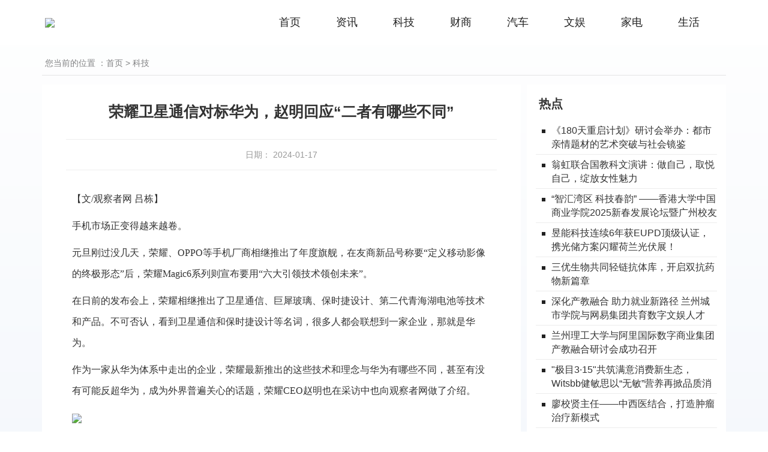

--- FILE ---
content_type: text/html
request_url: http://inandu.cn/keji/76.html
body_size: 8240
content:
<!doctype html>
<html>
<head>
<meta charset="utf-8">
<meta name="renderer" content="webkit">
<meta http-equiv="X-UA-Compatible" content="edge" />
<meta name="viewport" content="width=device-width, initial-scale=1.0, user-scalable=0, minimum-scale=1.0, maximum-scale=1.0,user-scalable=no">
<title>荣耀卫星通信对标华为，赵明回应“二者有哪些不同”_南都时讯</title>
<meta name="keywords" content="荣耀卫星通信对标华为,赵明回应“二者有哪些不同”">
<meta name="description" content="【文/观察者网 吕栋】手机市场正变得越来越卷。元旦刚过没几天，荣耀、OPPO等手机厂商相继推出了年度旗舰，在友商新品号称要“定义移动影像的终极形态”后，荣耀Magic6系列则宣布要用“六大引领技术领创未来”。在日前的发布会上，荣耀相继推出">
<link rel="stylesheet" href="/skin/css/syd-global-init.css" />
<link rel="stylesheet" href="/skin/css/bootstrap-min.css" />
<link rel="stylesheet" href="/skin/css/syd-2023-global-common.css" />
<link rel="stylesheet" href="/skin/css/syd-newscenter-2023-public.css" />

<script type="text/javascript" src="/skin/js/jquery-3_4_1-min.js" ></script>
<script type="text/javascript" src="/skin/js/jquery-migrate-3_1_0-min.js" ></script>
<script type="text/javascript" src="/skin/js/bootstrap-min.js" ></script>
<script type="text/javascript" src="/skin/js/global-public.js" ></script>
<link rel="stylesheet" href="/skin/css/syd-newscenter-2023-content.css" />

<body class="newscenter content-page normal">
<nav id="header" class="header navbar navbar-collapse">
  <div class="container">
    <div class="navbar-header">
      <button type="button" class="navbar-toggle collapsed" data-toggle="collapse" data-target="#navbar" aria-expanded="false" aria-controls="navbar">
        <span class="sr-only">频道导航</span>
        <span class="icon-bar"></span>
        <span class="icon-bar"></span>
        <span class="icon-bar"></span>
      </button>
      <a class="navbar-brand" href="/"><img src="/d/file/p/9c91b938b25bdf8f1e1b8cf10440b0b8.png">
      </a>
    </div>
    <div id="navbar" class="collapse navbar-collapse">
      <ul class="nav navbar-nav channel-nav">
        <li><a href="/">首页</a></li>
                <li><a href="/news" title="资讯">资讯</a></li>
                <li><a href="/keji" title="科技">科技</a></li>
                <li><a href="/caishang" title="财商">财商</a></li>
                <li><a href="/qiche" title="汽车">汽车</a></li>
                <li><a href="/wenyu" title="文娱">文娱</a></li>
                <li><a href="/elc" title="家电">家电</a></li>
                <li><a href="/live" title="生活">生活</a></li>
              </ul>
    </div>
</div></nav>
<div class="body-container">
    <div class="container">
        <div class="crumb-nav">您当前的位置 ：<a href="/">首页</a>&nbsp;>&nbsp;<a href="/keji/">科技</a></div>
        <div class="screen scn1">
            <div class="left-block">
                <div class="news-content">	
                  
                    <h2 class="pre-title"></h2>
                    <h1 class="title">荣耀卫星通信对标华为，赵明回应“二者有哪些不同”</h1>
                    <h2 class="sub-title"></h2>
                    <div class="ext-info">日期：&nbsp;2024-01-17</div>
                    <div class="article">
                    <p id="2DCJFNIG">【文/观察者网 吕栋】</p><p id="2DCJFNIH">手机市场正变得越来越卷。</p><p id="2DCJFNII">元旦刚过没几天，荣耀、OPPO等手机厂商相继推出了年度旗舰，在友商新品号称要“定义移动影像的终极形态”后，荣耀Magic6系列则宣布要用“六大引领技术领创未来”。</p><p id="2DCJFNIJ">在日前的发布会上，荣耀相继推出了卫星通信、巨犀玻璃、保时捷设计、第二代青海湖电池等技术和产品。不可否认，看到卫星通信和保时捷设计等名词，很多人都会联想到一家企业，那就是华为。</p><p id="2DCJFNIK">作为一家从华为体系中走出的企业，荣耀最新推出的这些技术和理念与华为有哪些不同，甚至有没有可能反超华为，成为外界普遍关心的话题，荣耀CEO赵明也在采访中也向观察者网做了介绍。</p><p class="f_center"><img src="/d/file/p/20240117/416fbb17deb382f620424b344d4a94cb.jpg"/><br/></p><p id="2DCJFNIM">图源：观察者网</p><p id="2DCJFNIN"><strong>卫星通信技术和华为有哪些不同？</strong></p><p id="2DCJFNIO">在此次荣耀众多技术展示中，Magic6 Pro搭载的鸿燕通信技术无疑最受瞩目，这意味着荣耀也开始将卫星通信落地在手机中。据荣耀称，鸿燕通信实现了卫星芯片整体面积下降约40%，支持实时语音和双向通信，5%低电场景下支撑8分钟实时语音，或发送16条双向短信。</p><p id="2DCJFNIP">在发布会上，赵明称鸿燕通信拥有行业更快的卫星连接速度，降低了对星时长和卫星通话的功耗。根据现场演示，Magic6 Pro连接到卫星用时21秒，而华为Mate60 Pro用时为34秒。</p><p id="2DCJFNIQ">过去两年，卫星通信是华为手机的一个独特卖点，最早搭载于2022年推出的Mate50系列上，去年P60和Mate60系列上又相继支持双向北斗卫星消息，说华为引领行业并不为过。在此背景下，荣耀鸿燕通信和华为的卫星通信有哪些区别，成为外界颇为关注的一个问题。</p><p class="f_center"><img src="/d/file/p/20240117/90577ef158e04e5b3503d5a4653d84da.jpg"/><br/></p><p id="2DCJFNIS">图源：观察者网</p><p id="2DCJFNIT">“我们去搞卫星通信解决方案，传统的最简单，但我们觉得效率太低、性能不好，我们就去重构它。”</p><p id="2DCJFNIU">赵明向观察者网介绍称，鸿燕通信基于把AP（处理、算法、协议）跟底层的Modem（俗称基带）进行分离，能比较精准、高效地控制整个卫星通信过程，并不是把现成的完整解决方案嵌入进去，而是对原有协议理解之后进行的修改和调整。</p><p id="2DCJFNIV">“基于这样的重构和重新设计，我们把它做的更加小型化、低功耗，而且在算法优化和整个处理协议的过程优化后，才能做到接入卫星的速度更快，整个功耗更低，要不然荣耀也不是神仙，做到跟前面与众不同，只有向前发展的解决方案才能做的更好。”他说道。</p><p class="f_center"><img src="/d/file/p/20240117/3a5697b78ea7ebf9c04ddca199d67dc2.jpg"/><br/></p><p id="2DCJFNJ1">图源：观察者网</p><p id="2DCJFNJ2">赵明还提到，荣耀后续要将鸿燕通信的解决方案通过产业链分享。但他同时也坦承，卫星通信还有很大的空间和余地可以被优化，“今天我们用的是高轨卫星，它的复杂度和通讯难度相对比较高，未来中国卫星通信的技术也会往中轨甚至低轨发展，这条道路荣耀一定会紧跟。”</p><p id="2DCJFNJ3">至于卫星通信功能的必要性，赵明表示，“中国可能一个城市覆盖的基站比欧洲一个国家还多，即使在这种情况下仍有大量国土面积没有覆盖，未来人生活的足迹越来越不受限制，几乎城市每个家庭都有车，随着消费者足迹在国土范围内自由的活动，我觉得应该提供便利，而且卫星通信某种程度是最后时刻的关键保障。”</p><p id="2DCJFNJ4"><strong>保时捷设计能否超越华为？</strong></p><p id="2DCJFNJ5">卫星通信技术之外，荣耀和保时捷设计的合作也成为此次发布会的焦点。在现场，荣耀推出了首款保时捷设计折叠屏手机荣耀Magic V2 RSR，售价15999元。</p><p class="f_center"><img src="/d/file/p/20240117/654e88db540a84521750e9c589ccba93.jpg"/><br/></p><p id="2DCJFNJ7">图源：观察者网</p><p id="2DCJFNJ8">荣耀Magic V2 RSR产品机身设计灵感来自保时捷经典飞线，配备飞线式溜背舷窗、5D羽纤机身，以及斯图加特原厂大师调色的玛瑙灰配色，产品外屏上使用了荣耀金刚巨犀玻璃，可实现10倍抗摔和10倍抗刮。</p><p id="2DCJFNJ9">赵明向观察者网透露，荣耀在两年半前就开始与保时捷设计进行合作，“保时捷不是联名，是设计团队。我们早期甚至考虑把保时捷logo直接作为设计元素，在这点上保时捷团队非常值得我尊敬，说我们不能这样做，不能简单粗暴，我们要真正的设计，它是某种坚持。”</p><p class="f_center"><img src="/d/file/p/20240117/e4406c95c31da304301a472290c019c0.jpg"/><br/></p><p id="2DCJFNJB">图源：观察者网</p><p id="2DCJFNJC">与保时捷的合作，也难免让荣耀再次陷入和华为的对比之中。如今的华为，从Mate60系列开始推出了自己的超高端品牌非凡大师，而荣耀与保时捷的合作，能否超越前者也备受关注。</p><p id="2DCJFNJD">赵明对此颇具信心，“我们肯定可以超越。”</p><p class="f_center"><img src="/d/file/p/20240117/c5ab3795539fd065b1d9593fa48fe5ce.jpg"/><br/></p><p id="2DCJFNJF">华为Mate50保时捷设计（资料图）</p><p id="2DCJFNJG">一个值得指出的现象是，去年下半年，荣耀曾连续推出三款折叠屏手机，此次荣耀和保时捷设计的合作，也是率先落地在去年发布的荣耀Magic V2折叠屏上，并没有应用在新直板旗舰Magic6系列上，这是否意味着荣耀今年会继续卷向折叠屏赛道？赵明对此给出了肯定的答复。</p><p id="2DCJFNJH">近期调研机构BCI公布的数据显示，2023年四季度，荣耀在中国折叠屏手机市场取得了15.54%的份额，超越三星位居第二，但与第一名华为51.23%的份额差距仍相当明显。</p><p id="2DCJFNJI">赵明也坦承，在中国市场上，苹果和华为的品牌势能和用户基数优势太明显了，“对荣耀而言，我们还是从创业公司、新公司的角度一步步发展起来，很多优势在逐步构建当中。荣耀首先还是要在产品解决方案上和消费者体验上构筑自己的能力和优势。至于消费者对荣耀认可、认知的过程是需要时间的。”</p><p class="f_center"><img src="/d/file/p/20240117/c7cb28fa75c26714edecce183b4214f1.jpg"/><br/></p><p id="2DCJFNJK">图源：观察者网</p><p id="2DCJFNJL"><strong>端侧算力芯片都在用高通联发科，荣耀优势在哪？</strong></p><p id="2DCJFNJM">手机行业一个有意思的现象是，从去年下半年开始，随着华为手机回归、市场复苏势头初现，各大安卓品牌相继推出了富有竞争力的产品，比如小米14、vivo X100、OPPO Find X7系列等。</p><p id="2DCJFNJN">荣耀也不甘示弱，此次Magic6系列也将荣耀的创新技术进行了集中展示，除了鸿燕通信，还有第二代青海湖电池、荣耀巨犀玻璃、单反级荣耀鹰眼相机，以及荣耀绿洲护眼技术等。</p><p class="f_center"><img src="/d/file/p/20240117/e517f8d854603e4918b0283d4c8e0987.jpg"/><br/></p><p id="2DCJFNJP">图源：观察者网</p><p id="2DCJFNJQ">荣耀Magic6起售价为4399元，比OV小米的新旗舰要贵400元，荣耀Magic6 Pro的起售价为5699元。</p><p id="2DCJFNJR">就在Magic6系列发布前一天，荣耀还在上海举办了2023开发者大会，会上推出了MagicOS 8.0操作系统，该系统引入了荣耀自研70亿参数端侧平台级AI大模型“魔法大模型”，号称开启了手机操作系统基于意图识别的人机交互新范式。</p><p class="f_center"><img src="/d/file/p/20240117/b6fd025e77d9f4fca4c4bcc3e895a2a5.jpg"/><br/></p><p id="2DCJFNJT">图源：观察者网</p><p id="2DCJFNJU">在Magic6系列上，荣耀还推出多个大模型使能的应用，比如交互功能“任意门”，它基于大模型的数据化学习和个性化习惯，通过感知中台，基于多模决策引擎，实现各种跨应用操作；“智慧成片”功能基于大模型语义理解能力，通过自然语言理解用户意图，自动剪辑成片；“灵动胶囊”依托低功耗移动平台和荣耀眼动操控技术，智慧领会用户的每一步意图。</p><p id="2DCJFNJV">帮助荣耀Magic6系列实现70亿参数大模型在端侧落地的，则是高通第三代骁龙8芯片，而OPPO近期推出的新旗舰Find X7系列，号称全球首个端侧应用70亿参数大语言模型的手机，其中OPPO Find X7 Ultra也使用了高通第三代骁龙8芯片。</p><p class="f_center"><img src="/d/file/p/20240117/92908f6b8c8bb8970fc8c9b330f6334e.jpg"/><br/></p><p id="2DCJFNK1">图源：观察者网</p><p id="2DCJFNK2">各大厂商都在AI算力侧使用相同或类似的处理器，荣耀如何打造自己的差异化优势？</p><p id="2DCJFNK3">赵明在接受观察者网采访时称，AI未来有不同的发展方向和应用，可被分为平台级AI、操作系统级AI、垂域应用级AI，以及服务级AI，“今天除荣耀外，大多数手机厂商都是服务级，比如用AI算力来做图形渲染，或者是做文本编辑，再比如说互联网公司很多都是垂域的，航旅纵横的‘千穰’大模型，百度的‘文心一言’，都是属于应用级的。”</p><p id="2DCJFNK4">“荣耀做的平台级AI，是用大模型来重构底层操作系统。未来对我们来讲，垂域的和功能型、服务型AI的应用，我们可以很顺利的接入千千万万，我们把‘土壤’肥力，高速公路所有的东西基础设施建好了，未来可以长出千模百态。”他介绍称。</p><p class="f_center"><img src="/d/file/p/20240117/e24427d88cfd6cc08040f290f3e3ee4e.jpg"/><br/></p><p id="2DCJFNK6">图源：观察者网</p><p id="2DCJFNK7"><strong>海外未来是核心增长点</strong></p><p id="2DCJFNK8">脱离华为体系三年来，荣耀如何开拓海外市场一直备受关注。</p><p id="2DCJFNK9">就在一周多前，荣耀和诺基亚签署了一项新的专利交叉许可协议，协议涵盖双方在5G和其他蜂窝技术方面的基础发明，这一动作似乎也是在为进一步开拓海外市场做准备。</p><p id="2DCJFNKA">赵明向观察者网表示，海外未来是荣耀核心的增长点，“2022年是我们全球市场元年，去年定义成欧洲市场的元年，经过两年的发展，荣耀海外市场基本构建了自成长和自发展的能力，预计2024年开始，荣耀在海外市场3-5年复合增长率会达到50%以上。”</p><p class="f_center"><img src="/d/file/p/20240117/c44b9d7c22c16fad74ea9b3dea9cd8e3.jpg"/><br/></p><p id="2DCJFNKC">荣耀CEO赵明 图源：观察者网</p><p id="2DCJFNKD">“全球化的进程，一定是大势所趋。”他坦言，荣耀将把在中国市场构建的能力和耕耘的基础，逐步向海外外溢和发展，“2024年我们把欧洲作为第二本土市场，它的核心就是要能够在欧洲像中国一样，整个走品牌化和高端发展的道路。”</p><p id="2DCJFNKE">根据市场调研机构Canalys发布的数据，2023年第三季度，欧洲（不含俄罗斯）智能手机出货量为3200万部，同比下滑6%，这是欧洲手机出货量连续第10个季度同比下滑，而前两名三星和苹果的出货量出现不同程度下滑，小米、联想和TCL等品牌的表现要更好。</p><p id="2DCJFNKF">“基本上欧洲所有运营商都到我们这里谈未来战略，给我们的要求就是怎么能在高端上成长和发展起来，成为真正与苹果和三星抗衡的力量。它不需要一个低端品牌，已经有了那么多低端品牌了。对荣耀来讲，这跟我们的战略非常契合。”赵明说道。</p>
                </div>
                </div>
            </div>
            <div class="right-block">
                <div class="news-block hot-news">
                    <div class="block-name">
                        <div class="txt">热点</div>
                    </div>
                    <div class="block-body">
                        <ul class="news-list">								
                                                        <li><a href="/news/47515.html" target="_blank">《180天重启计划》研讨会举办：都市亲情题材的艺术突破与社会镜鉴</a></li>
                                                        <li><a href="/news/47514.html" target="_blank">翁虹联合国教科文演讲：做自己，取悦自己，绽放女性魅力</a></li>
                                                        <li><a href="/news/47513.html" target="_blank">“智汇湾区 科技春韵”  ——香港大学中国商业学院2025新春发展论坛暨广州校友会春茗圆满举行</a></li>
                                                        <li><a href="/news/47512.html" target="_blank">昱能科技连续6年获EUPD顶级认证，携光储方案闪耀荷兰光伏展！</a></li>
                                                        <li><a href="/news/47511.html" target="_blank">三优生物共同轻链抗体库，开启双抗药物新篇章</a></li>
                                                        <li><a href="/news/47509.html" target="_blank">深化产教融合 助力就业新路径 兰州城市学院与网易集团共育数字文娱人才</a></li>
                                                        <li><a href="/news/47510.html" target="_blank">兰州理工大学与阿里国际数字商业集团产教融合研讨会成功召开</a></li>
                                                        <li><a href="/news/47507.html" target="_blank">&quot;极目3·15&quot;共筑满意消费新生态，Witsbb健敏思以“无敏”营养再掀品质消费浪潮</a></li>
                                                        <li><a href="/news/47508.html" target="_blank">廖校贤主任——中西医结合，打造肿瘤治疗新模式</a></li>
                                                        <li><a href="/news/47506.html" target="_blank">世贸通巴拿马移民：低成本拿巴拿马永居翻盘进名校，孩子教育新突破口！</a></li>
                                                    </ul>
                    </div>
                </div>	
            </div>
        </div><!--END.scn1-->
    </div><!--END.container-->
    <footer>
  <div class="part content">
      <div class="box" align="center">
      <p>
          <a href="//" target="_blank"></a>
                </p>
      <p>
          <span>Copyright © 2024 南都时讯 All Rights Reserved. </span>  
          <span><a href="https://beian.miit.gov.cn" target="_blank"></a>  </span>
      </p>
  </div>
  </div>
</footer>
<script type='text/javascript' src='/skin/js/jquery-1.8.3.min.js' id='jquery-js'></script>
</div>

</body>
</html>

--- FILE ---
content_type: text/css
request_url: http://inandu.cn/skin/css/syd-global-init.css
body_size: 788
content:
body, h1, h2, h3, h4, h5, h6, hr, p, blockquote, dl, dt, dd, ul, ol, li, pre, form, fieldset, legend, button, input, textarea, th, td { margin:0; padding:0; } 
body, button, input, select, textarea { font:14px/1.5 "microsoft yahei", \5b8b\4f53; } 
h1, h2, h3, h4, h5, h6{ font-size:100%; } 
address, cite, dfn, em, var { font-style:normal; } 
code, kbd, pre, samp { font-family:"microsoft yahei"; } 
small{ font-size:12px; }
ul, ol { list-style:none; }
a {text-decoration:none; } 
a:visited{color:#154774;}
a:hover { text-decoration:underline; } 
sup {vertical-align:text-top; } 
sub{vertical-align:text-bottom; } 
legend { color:#000; } 
fieldset, img {border:0; } 
button, input, select, textarea { font-size:100%; } 
table { border-collapse:collapse; border-spacing:0; }

--- FILE ---
content_type: text/css
request_url: http://inandu.cn/skin/css/syd-2023-global-common.css
body_size: 3705
content:
@charset "utf-8";
@media (min-width: 1400px) {
	.container{
		width:1280px;
	}
	
}
/* .header{
	min-width:1280px;
	margin-bottom:20px;
}
.header .inner{
	width:1280px;
	margin:0px auto;
} */
.header .logo{
	width:220px;
	height:75px;
	background:url(../images/syd-www-logo-transparent-2023.png) center center #EDEDED no-repeat;
	float:left;
}
.header .channel-nav{
	margin-left:170px;
	width:100%;
	height:75px;
	display: flex;
	align-items: center;
	justify-content: flex-end;
	flex-wrap: wrap;
}
.header .channel-nav li a{
	font-size:18px;
	color:white;
	text-decoration: none;
	text-align: center;
}
/**************搜索************/
.header .search_block{
	display: none;
	position: absolute;
	right:10px;
	top:24px;
	background-color:white;
	transition:width 1s linear;
}
.input-group {
	display: flex;
	flex-wrap: nowrap;
	justify-content: stretch;
	align-items: center;
	transition:all 1s linear;
}
.input-group-addon, .input-group-btn{
	width:auto;
}
.header .form-control {
	flex-shrink: 1;
	border-radius: 20px;
	border-color: #E1E1E1;
	background: url(../images/search-input-before-bg.jpg) 10px center no-repeat;
	background-size: 20px 20px;
	padding-left:40px;
	padding-right:17px;
	transition:padding 1s linear; 
	width:100%;
}
.header .form-control:focus {
	-webkit-box-shadow: none;
	box-shadow: none;
}
.header .input-group-btn {
	position: relative;
	z-index: 10;
}
.header .input-group .btn {
	border-color: #E1E1E1;
	border-radius: 20px;
	background-color: #B8B7B8;
	position: relative;
	color: white;
	padding-left: 17px;
	margin-left:-17px;
	padding-right: 17px;
}
.header .access{
	border-left:solid #919090 1px;
	display: none;
}

/***********自适应**************/
.header.navbar{
	min-width: auto;
	border-radius: 0px;
	border:none;
}
.header.navbar .container{
	/* padding-left:0px;
	padding-right:0px; */
}
.header.navbar .navbar-brand{
	margin-left:0px;
	padding:0px 5px;
	height:75px;
	line-height:75px;
	background-color:white;
	overflow:hidden;
}
.header.navbar .navbar-brand img{
	width:100%;
	display: inline;
	/* height:100%;
	object-fit: contain; */
	/* display: inline-block; */
}
.header.navbar .navbar-toggle{
	background-color:white;
}

@media (max-width:767px){
	.header.navbar{
		border:solid 1px transparent;
		padding-left:0px;
		padding-right:0px;
	}
	.header.navbar .navbar-brand{
		margin-left:2px;
		height:50px;
		line-height:50px;
	}
	.header.navbar .navbar-brand img{
		width:146px;
		/* height:50px; */
	}
	.header.navbar .channel-nav li a{
		padding-left:10px;
		padding-right:10px;
	}
	.header.navbar .search_block{
		position:static;
		width:100%;
		margin:10px auto;
	}
}
.header.navbar::after,.header.navbar .container::after{
	content:"";
	display: block;
	clear:none;
}
.header.navbar .navbar-collapse{
	margin-left:0px;
}
.header.navbar .channel-nav{
	margin-left:0px;

}
.header.navbar .channel-nav li{
	margin-right:0px;
	/* min-width:15%; */
	flex-grow: 1;
}
.header.navbar .channel-nav li:nth-child(n+10){
	/* flex-grow: 1.5; */
}
.header.navbar .channel-nav li:hover,.header.navbar .channel-nav li:focus{
	background-color:transparent;
}
.header.navbar .channel-nav li a:hover,.header.navbar .channel-nav li a:focus{
	background-color:transparent;
}
.header.navbar .channel-nav li a{
	line-height: 37px;
	/* padding-top:0px;
	padding-bottom:0px; */
	padding-left:5px;
	padding-right:5px;
}
@media (min-width:768px) {
	.header.navbar .navbar-collapse{
		margin-left:200px;
	}

}
/*开始pc布局*/
@media (min-width:992px) {
	.header .search_block{
		width:60px;
	}
	.header .form-control {
		padding-left:0px;
		padding-right:0px;
	}
	.header .search_block.active{
		width:160px;
	}
	.header .search_block.active .form-control{
		padding-left:40px;
		padding-right:17px;
	}
	.header.navbar .channel-nav li a{
		line-height:74px;
		/* padding-left:10px;
		padding-right:10px; */
	}
}
@media (min-width: 1200px) {
	.header.navbar .channel-nav li a{
		
	}
}
@media (min-width: 1400px) {
	.container{
		width:1280px;
	}
}
.screen{
	margin:15px 0px;
}
.screen::before{
	content:"";
	display: table;
}
.screen:after{
	content:"";
	display: block;
	clear: both;
}
/*news-block*/
.news-block{
	margin-bottom:10px;
	padding:0px 15px 15px;
	background-color:#FFFFFF;
}
.news-block .block-name{
	margin-bottom:10px;
	display: flex;
	justify-content: space-between;
	align-items: center;
}
.news-block .block-name .txt{
	font-family: 'MicroSoft YaHei';
	font-weight: 600;
}
.news-block .block-name .more-link a{
	font-size:14px;
	color:#9C9C9C;
}
/*面包屑导航*/
.crumb-nav{
	/* padding-left:40px; */
	border-bottom:solid rgb(228,228,228) 1px;
	padding:10px 0px 10px 5px;
	margin-top:0px;
	margin-bottom:10px;
	line-height:20px;
	font-size:14px;
	/* background:url(../images/syd.global.nav.crumb.flag.jpg) 10px 13px no-repeat; */
	color:#828284;
}
.crumb-nav a{
	font-size:14px;
	color:#828284;
}
/*新闻图片通用设置*/
.news-item .img a{
	display: block;
	height:100%;
}
.news-item .img img{
	display: block;
	width:100%;
	height:100%;
	object-fit: cover;
}
/*newslist-page*/
.news-list .title{
	line-height: 25px;
}
.news-list:after{
	content:"";
	display: block;
}
/*新闻列表水平样式设定*/
.news-list.horizonal:after{
	content:"";
	display: inline-block;
	width:100%;
	height:1px;
}
.news-list.horizonal{
	font-size:0.1px;/*360兼容*/
	text-align: justify;
}
.news-list.horizonal>div{
	display: inline-block;
	font-size:14px;
	border:none;
	padding:0px;
	vertical-align:top;
}
.news-list.horizonal>div .title{
	text-align: center;
}
.newslist-page .news-list>div.news-item{
	padding:15px 0px; 
	border-bottom: 1px solid #e7e7e7;
	color: #525252;
}
@media (min-width:992px) {
	.newslist-page .news-list>div.news-item{
		padding:20px 0px;
	}
}
.news-list>div.news-item:last-child{
	border-bottom:none;
}
/*图片新闻*/
.news-list.img-news .news-item:after{
	content: "";
	display: block;
	clear: both;
}
.news-list.img-news .img a{
	padding-bottom:63%;
}
.news-list.img-news .img img{
	position: absolute;
	top:0px;
	right:0px;
	bottom:0px;
	left:0px;
}
.news-list.img-news .news-item .img,
.news-list.img-news .news-item .img{
	width:32%;
	height:0px;
	position:relative;
	padding-bottom:20%;
	background-color: #09234d;
}
.news-list.img-news.img-left .news-item .img{
	float:left;
	margin-right:15px;
}
.news-list.img-news.img-left .news-item .img ~ div{
	margin-right:10px;
}
.news-list.img-news.img-right .news-item .img{
	float:right;
	margin-left:15px;
}
.news-list.img-news .news-item .title{
	overflow: hidden;
}
.news-list.img-news .news-item .title a{
	text-decoration: none;
	font-size:20px;
}
.news-list.img-news .news-item .title a:link{
	color:#353535;
}
.news-list.img-news .news-item .abs{
	height:0px;
	clear:both;
	overflow: hidden;
}
.news-list.img-news .news-item .abs a{
	text-decoration: none;
	color:#7C7C7C;
}
.news-list.img-news .news-item .source{
	height:21px;
	margin-top:10px;
}
.news-list.img-news .news-item .pub-time {
	text-align: right;
	margin-top:-20px;
}
@media (min-width:576px){
	.news-list.img-news .news-item .abs{
		margin-top:10px;
		height:auto;
		clear:none;
		overflow: visible;
	}
	.news-list.img-news .news-item .abs:after{
		content:"";
		display: table;
		clear:both;
	}
	.news-list.img-news .news-item .abs a{
		display: block;
		max-height: 50px;
		line-height: 25px;
		overflow: hidden;
	}
	.news-list.img-news .news-item .source{
		margin-left:32%;
		padding-left:15px;
		margin-top:-22px;
	}
}

/*无图*/
.news-list.img-news.dynamic .news-item.hidden-img .img{
	display: none;
}
.news-list.img-news.dynamic .news-item.hidden-img .img ~ div{
	padding:0px;
}
@media (min-width:992px){
	.news-list.img-news.dynamic .news-item.hidden-img .img ~ div{
		margin-left:10px;
	}
}
.news-list.img-news.dynamic .news-item.hidden-img .abs{
	height:auto;
	max-height:50px;
}
.news-list.img-news.dynamic .news-item.hidden-img .source{
	margin-top: 15px;
}
/*更多页设置*/
.news-list .pages{
	/* height:25px; */
	text-align: center;
	padding:15px 0px;
}
.news-list .pages li{
	display: inline-block;
	min-width:25px;
	height:25px;
	text-align: center;
	line-height: 25px;
	background-color: #F2F2F2;
	border:solid #CCCCCC 1px;
	padding:0px 5px;
	margin:0px 5px;
}
.news-list .pages li a{
	color:#757575;
}
.news-list .pages .page-active{
	background-color:#0045A2;
}
.news-list .pages .page-active a{
	color:white;

}
/*媒体矩阵*/
.matrix .matrix-menu{
	display: flex;
	flex-wrap: nowrap;
	justify-content: space-between;
	padding-bottom: 10px;
	border-bottom:dashed #EBEBEB 1px;
	cursor: pointer;
}
.matrix-menu .menu-item:not(:last-child){
	flex-shrink: 1;
	margin-right:10px;
}
.matrix-menu .menu-item:after{
	content:"";
	width:0%;
	display:block;
	margin:5px auto 0px;
	border:solid transparent 2px;
	transition: width .4s linear;
}
.matrix-menu .menu-item:nth-child(1):after{
	border-color: #C40113;
}
.matrix-menu .menu-item:nth-child(2):after{
	border-color: #01D370;
}
.matrix-menu .menu-item:nth-child(3):after{
	border-color: #F9831A;
}
.matrix-menu .menu-item:nth-child(4):after{
	border-color: #C6C6C6;
}
.matrix-menu .menu-item:nth-child(5):after{
	border-color: #020003;
}
.matrix-menu .menu-item:nth-child(6):after{
	border-color: #FF4907;
}
.matrix-menu .menu-item.active:after{
	/* display: block; */
	width:100%;
}
.matrix-menu img{
	display: block;
	width:100%;
}
.matrix-body{
	margin-top:15px;
	/* text-align: center; */
	position:relative;
	height:140px;
}
.matrix-body img{
	width:120px;
	height:120px;
	/* display: none; */
	position: absolute;
	top:50%;
	left:50%;
	margin-top:-60px;
	margin-left:-60px;
	transform:rotateY(90deg);
	transition: transform .4s linear;
	transition-delay: .4s;
}
.matrix-body img.active{
	/* display: inline; */
	transform: rotateY(0deg);
}
/*全频道内容页关注二维码*/
.QRCode.contentPage{
	margin:25px auto 5px;
	text-align: center;
}
.QRCode.contentPage .slogan{
	font-size:18px;
	font-weight:bold;
}
.QRCode.contentPage .QRCodeImage{
	margin-top:20px;
}
#footer .center{
	padding-top:1px;
	margin: 0px auto;
}
@media (min-width:768px) {
	#footer .center{
		width:750px
	}
}
@media (min-width:992px) {
	#footer .center{
		width:970px
	}
}
@media (min-width:1200px) {
	#footer .center{
		width:1170px
	}
}
@media (min-width: 1400px){
	#footer .center{
		width: 1280px;
	}
}
/*频道页脚*/
#footer.channel{
	/*min-width:1280px;*/
	margin-top:30px;
	background-color:#F5F5F5;
}
#footer.channel:before{
	content: "";
	display: block;
	position: absolute;
	width:100%;
	height:2px;
	background-color:#FFFFFF;
	margin-top:2px;
}
#footer.channel .inner{
	width:1280px;
	margin:0px auto;
	padding:50px 0px;
}
#footer.channel .statement{
	line-height: 30px;
	font-size:16px;
	text-align: center;
}
#footer.channel .statement span{
	display: block;
	margin:0px 10px;
}
#footer.channel .statement a{
	color:#000000;
	margin-right:10px;
	text-decoration: none;
}
#footer.channel .statement a:not(:last-child):after{
	content: "|";
	margin-left:14px;
}
#footer.channel .statement a span{
	padding:0px;
	margin:0px;
	display:inine;
}
#footer .container{
	padding:30px 0px;
}
@media (max-width:768px) {
	#footer.channel .statement a:nth-of-type(n+3):after{
		content:"";
	}
	#footer.channel .statement a:nth-of-type(n+4){
		display:block;
		text-align:center;
		margin:10px 0px;
	}
}
@media (min-width:992px) {
	#footer .container{
		padding:50px 0px;
	}
	#footer .container span{
		display: inline;
	}
}
/*#change_view_model{display:none;}*/
#change_view_model span{display:inline!important;}
/*@media (max-width:1200px){
	#change_view_model{
		display:inline!important;
	}
} */


/*pagination*/
.pagination {padding:20px 10px;text-align:center;background:#fff;border-radius:6px;}
.pagination a {background-color:#fff;border-color:#f4f4f4;border-style:solid;border-width:1px;color:#666;margin:2px;padding:8px 20px;text-decoration:none;border-radius:4px;height:36px;line-height:36px;transition:all 0.2s ease 0s;}
.pagination a:hover {background-color:#364a7a;border-color:#364a7a;border-style:solid;border-width:1px;color:#fff;}
.pagination a:active {border-color:#364a7a;border-style:solid;border-width:1px;color:#000;}
.pagination span.thisclass {background-color:#364a7a;border-color:#364a7a;border-style:solid;border-width:1px;color:#fff;font-weight:bold;margin:2px;padding:8px 20px;border-radius:4px;}

--- FILE ---
content_type: text/css
request_url: http://inandu.cn/skin/css/syd-newscenter-2023-public.css
body_size: 992
content:
@charset "utf-8";
:root {
	--main-bg-color: #0045A2;
}
#header{
	background-color:#ffffff;/**#20629E;**/ 
	margin-bottom:10px;
}
#header .container {
	position: relative;
  }
.navbar-toggle .icon-bar{
	background-color:#0045A2;
}
.header .logo{
	background:url(//www.syd.com.cn/newscenter/images/syd-2023-newscenter-logo.png) center center #EDEDED no-repeat;
}
/************.sub-nav**************/
.header .sub-nav{
	position: relative;
	background-color:#0045A2;
}
.header .sub-nav ul{
    margin:0px;
    display: flex;
    justify-content: space-around;
    align-items: center;
	text-align:center;
    flex-wrap: wrap;
	/* margin-bottom:0px; */
}
.header .sub-nav li{
	display: inline-block;
	margin:0px;
	padding:0px 2px;
}
.header .sub-nav li a{
	line-height: 33px;
	font-size:14px;
	color:#ffffff;
}

#footer.channel{
	color: rgb(102, 102, 102);
	position: relative;
	margin-top:0px;
	padding-bottom:10px;
}
#footer::before{
	display: none!important;
}
#footer a{
	text-decoration: none;
	color: rgb(102, 102, 102);
}
#footer .center>a{
	display: none;
}
#footer .center>div:not(:last-child){
	display: none;
}
#footer .about_us{
	display: flex;
	justify-content: center;
	align-content: center;
	align-items: center;
}
#footer .adPrice{
	/* float:left;
	margin:25px 0px 0px 15px; */
	margin-right:50px;
}
#footer .report_btn {
	margin-left: 50px;
  }
#footer .about {
	/* margin: 20px 10px 10px 220px; */
	width:auto;
	min-height: 20px;
	line-height: 20px;
	font-size: 12px;
	color: rgb(102,102,102);
}
#footer .about a{
	display: inline-block;
	padding-right:20px;
	border-right: solid 1px;
	margin-right:10px;
}
#footer .about span{
	margin-left:15px;
}
#footer .about .l2 span{
	margin-left:0px;
	margin-right:15px;
}
#footer .copyRight {
	/* margin-left:220px; */
	height: 20px;
	/* margin-top:10px; */
	font-size:12px;
}
#footer.channel .statement{
	margin-top:40px;
	font-size: 14px;
}
#footer.channel .statement a{
	color: rgb(102, 102, 102);
	font-size:12px;
}
@media (min-width:992px){
	body{
		background:linear-gradient(to bottom,#FFFFFF 0% ,#EBF1FA 30%,#D9E4F6 100%);
	}
	#footer{
		background:linear-gradient(to bottom,
		transparent 0%,transparent 65px,
		#F2F2F5 65px,#F2F2F5 100%)!important;
		margin-top:30px;
	}
	#footer .center>a{
		display:inline;
	}
	#footer .center>div:not(:last-child){
		display: flex;
	}
}
#footer.channel{
	min-width: auto;
}


--- FILE ---
content_type: text/css
request_url: http://inandu.cn/skin/css/syd-newscenter-2023-content.css
body_size: 1726
content:
@charset "utf-8";
.header.navbar .navbar-collapse{
    background-color:transparent;
	clear:none;
	margin-left:-15px;
	margin-right:-15px;
}
.header.navbar .channel-nav{
    height:auto;
}
.header.navbar .channel-nav li a{
    padding-left:0px;
    padding-right:0px;
    color:#212121;
}
.left-block{
	background-color:#ffffff;
}
.left-block .news-content .pre-title{
	font-size: 16px;
	text-align: center;
	line-height: 20px;
}
.left-block .news-content .pre-title:empty{
	display: none;
}
.left-block .news-content .title{
	padding:12px 0px;
	font-size: 25px;
	text-align: center;
	font-weight: 600;
}
.left-block .news-content .sub-title{
	line-height: 30px;
	font-size: 16px;
	text-align: center;
	color:#605E5A;
}
.left-block .news-content .sub-title:empty{
	display: none;
}
.left-block .news-content .ext-info{
	line-height: 20px;
	padding:15px 0px;
	border-top:solid #EEEEEE 1px;
	border-bottom:solid #EEEEEE 1px;
	margin:20px 0px;
	text-align:center;
	color:#999999;
}
.left-block .news-content .ext-info .pub-date{
	color:#A6A6A6;
	font-size:14px;
	margin-right:20px;
}
.left-block .news-content .ext-info a{
	font-size:14px;
	color:#585858;
}
.left-block .news-content .article{
	padding: 10px;
	color:#333333;
	line-height: 35px;
	font-family: "Microsoft YaHei";
	font-size: 16px;
	overflow:hidden;
}
.left-block .news-content .article img{
	display:inline-block;
	max-width:100%!important;
	height:auto!important;
}

@media (max-width:768px){
	.article video{
		display: block;
		width: 100% !important;
		height: auto!important;
	}
}
.left-block .news-content .editor{
	font-family: "宋体";
	text-align:right;
	display: none;
}
.scn1 .right-block .news-block{
	background-color: #ffffff;
	padding: 10px 0px 15px;
	margin-bottom:10px;
}
.scn1 .right-block .block-name{
	border-bottom:none;
	background-color: transparent;
	margin:5px 0px 10px 5px;
	display: flex;
	justify-content: space-between;
	align-items: center;
}
.scn1 .right-block .block-name .txt{
	font-family: 'MicroSoft YaHei';
	font-weight: 600;
	height:35px;
	line-height: 35px;
	font-size:20px;
	color:#333333;
	background-color: initial;
	padding:0px;
}
.scn1 .right-block .sypub .txt{
	padding-left:40px;
	background:url(//www.syd.com.cn/common/images/syd-2023-sypub-name-bg.png) 0px center no-repeat;
}
.scn1 .right-block .block-name .more-link a{
	font-size:12px;
	color:#9C9C9C;
	margin-right:15px;
	display: none;
}
.scn1 .right-block .img-news .title{
	display: none;
}
.scn1 .right-block .imgnews-list .news-item{
	padding-top:0px;
	padding-bottom:10px;
	margin-bottom:10px;
	border-bottom:solid #F4F4F4 1px;
	overflow: hidden;
}
.scn1 .right-block .imgnews-list .news-item:last-child{
	border:none;
}
.scn1 .right-block .imgnews-list .news-item .img{
	width:120px;
	height:80px;
	float:left;
}
.scn1 .right-block .imgnews-list .news-item .img ~ div{
	margin-left:130px;
}
.scn1 .right-block .imgnews-list .news-item .title{
	max-height:52.5px;
	line-height:17.5px;
	margin:5px 0px;
	overflow: hidden;
}
.scn1 .right-block .imgnews-list .news-item .title a{
	color:#535353;
}
.scn1 .right-block .news-list{
	margin-bottom:0px;
}
.scn1 .right-block .news-list li{
	padding:5px 0px;
}
/* .scn1 .right-block .news-list li:not(:last-child){
	border-bottom:dashed #dcdcdc 1px;
} */
.scn1 .right-block .news-list a{
	color:#333333;
}
.scn1 .right-block .news-list li{
	max-height:60px;
	border-bottom:solid #ececec 1px;
	padding-left:10px;
	overflow:hidden;
	display: -webkit-box;
	display: -webkit-flex;
	display: -moz-box;
	display: -ms-flexbox;
	display: flex;
	-webkit-box-align: center;
	-webkit-align-items: center;
	-moz-box-align: center;
	-ms-flex-align: center;
	align-items: center;
	-webkit-flex-wrap: nowrap;
	-ms-flex-wrap: nowrap;
	flex-wrap: nowrap;
}
.scn1 .right-block .news-list li:last-child{
	border:none;
}
.scn1 .right-block .news-list li:before{
	content: "";
	display: block;
	width:6px;
	height:6px;
	background-color:#212121;
	margin-right:10px;
	flex-shrink: 0;
	align-self: flex-start;
	margin-top:10px;
}
.scn1 .right-block .news-list li a{
	display: block;
	max-height: 46px;
	overflow: hidden;
	line-height: 23px;
	font-size:16px;
	color:#333333;
}
/*nomal:内容模板,nosider：无边栏模板，ad:软文模板*/
.content-page.nosider .scn1{
	background-color:white;
}
.content-page.nosider .right-block{
	display: none;
}
.content-page.ad .scn1{
	background-color:white;
}
.content-page.ad .news-content .sytg{
	text-align: right;
	color: #cccccc;
	font-size: 10px;
}
.content-page.ad .right-block{
	display: none;
}
/*开始pc布局*/
@media (min-width:992px){
	.header.navbar .navbar-collapse{
		margin-left:220px;
		margin-right:0px;
	}
	.header.navbar .channel-nav li{
		min-width:9%;
	}
	.header.navbar .channel-nav li a{
		line-height:74px;
		padding-top:0px;
		padding-bottom:0px;
	}
	.header .sub-nav ul{
		margin-left:100px;
        margin-right:100px;
	}
	.content-page.normal .left-block{
		float:left;
		width:70%;
	}
	.left-block .news-content{
		padding:0px 40px 20px;
	}
	.content-page.normal .right-block{
		margin-left:70%;
	}
	.scn1 .right-block .news-block{
		margin-left:10px;
		padding-left:15px;
		padding-right:15px;
	}
}
@media (min-width:1200px) {
	.header.navbar .navbar-collapse{
		margin-left:350px;/*220px;*/
        margin-right:0px;
    }
	.header.navbar .channel-nav li{
		min-width: auto;
	}
}
@media (max-width:1199px){
	.news-content .ext-info{
		text-align:left;
		padding-left:15px;
	}
}


--- FILE ---
content_type: application/javascript
request_url: http://inandu.cn/skin/js/global-public.js
body_size: 2803
content:
;$(function(){
    //处理搜索
    // (function(){
    //     const search = document.querySelector('.search_block')
    //     const btn = document.querySelector('.search_block .btn')
    //     const input = document.querySelector('.search_block .search-input')
    //     if(btn){
    //         btn.addEventListener('click', () => {
    //             search.classList.toggle('active')
    //             input.focus()
    //         })
    //     }
    // })();
    //处理专题专栏栏目下
    if(location.href.indexOf("ztzl.") != -1){
        //专题专栏下，不动态显示图片
        $(".newsList.imgNews.dynamic .newsItem").each(function(){
                $(this).addClass("hidenImg");
        });
    }else{
        //动态设置图片新闻列表样式
        $(".news-list.img-news.dynamic .news-item").each(function(){
            var srcStr = $(this).find("img").attr("src");
            if(srcStr == ""){
                $(this).addClass("hidden-img");
    
                var domAbs = $(this).find(".abs");
                if(domAbs.find("a").html() == ""){
                    domAbs.css({"display":"none"});
                }
            }
    
        });
    }
    /*媒体矩阵 */
    if($(".matrix-menu .menu-item").length != 0){
        $(".matrix-menu .menu-item").click(function(){
            var clickIdx = $(this).prevAll().size();
            //设置图标颜色
            // var menuImg = $(this).find("img");
            // menuImg.attr("src",menuImg.attr("src").replace("-black",""));
            //将以前的图标变为黑白
            var preItem = $(this).siblings(".active");
            // preItemImg = preItem.find("img");
            // preItemImg.attr("src",preItemImg.attr("src").replace(".png","-black.png"));
    
            //更新item的active
            preItem.removeClass("active");
            $(this).addClass("active")
            
            $(".matrix-body img").eq(clickIdx).addClass("active").siblings().removeClass("active")
        });
    }
    
    //handlePcOrMob();
    
    function handlePcOrMob(){
        //根据当前的url设置设置页脚#change_view_model的连接
        var fromUrl = document.referrer;
        var currentUrl = location.href;
        var pcModelParam = "viewmodel=pc";
        var pcRegp = /\?viewmodel=pc|&viewmodel=pc/;
        var isPcModel = false;//是否按照PC模式显示
        var changeModelBtn = $("#change_view_model");
        var isChannelListPageRegp = /c\d{19}_\d{9}/;

        if(isChannelListPageRegp.test(currentUrl)&&pcRegp.test(fromUrl)){//熔断
            //列表页使用js进行跳转，无法监控click，故判断当前连接
            isPcModel = true;
        }else{
            isPcModel = pcRegp.test(currentUrl);
        }
        
        var globalHFCSSRegp = /(global\.header\.footer)(\.css)\??.*$/;
        var channelHeaderCssRegp = /(header)(\.css)\??.*/;
        var indexCSSRegp = /(index)(\.css)\??.*$/;
        var columnCSSRegp = /(column)(\.css)\??.*$/;
        var contentCSSRegp = /(content)(\.css)\??.*$/;
        var pcCSSRegp = /(\.pc)(\.css)\??.*$/;
        if(isPcModel){//当前是在PC模式
            console.log("当前为PC模式");
            //1.将changeModelBtn的连接替换连接为自适应的
            var newUrl = currentUrl.replace(pcRegp,"");
            if(changeModelBtn.length){
                changeModelBtn.attr("href",newUrl).find("span").text("移动");			
            }
            //2.监控当前页面内的a
            $("a:not([id])").click(function(e){
                e.preventDefault();
                var requestUrl = getPcUrlString($(this).attr("href"));
                window.open(requestUrl,"_blank");
            });
            //可缩放
            $("meta[name=viewport]").attr("content","width=device-width ,initial-scale=0.25 ,maximum-scale=4 ,minimum-scale=0.25 ,user-scalable=yes ,viewport-fit=cover");
            //将header,index替换
            $("link").each(function(){
                var href = $(this).attr("href");
                
                if(globalHFCSSRegp.test(href)){
                    var newHref = href.replace(globalHFCSSRegp,"$1.pc$2");
                    $(this).attr("href",newHref);
                }else if(channelHeaderCssRegp.test(href)){
                    //只有首页和新闻中心才替换header
                    if(/www\.syd\.com\.cn|news\.syd\.com\.cn|ecucation\.syd\.com\.cn/.test(currentUrl)){
                        var newHref = href.replace(channelHeaderCssRegp,"$1.pc$2");
                        $(this).attr("href",newHref);
                        
                    }
                }else if(indexCSSRegp.test(href)){
                    var newHref = href.replace(indexCSSRegp,"$1.pc$2");
                    $(this).attr("href",newHref);
                }else if(columnCSSRegp.test(href)){
                    var newHref = href.replace(columnCSSRegp,"$1.pc$2");
                    $(this).attr("href",newHref);
                }else if(contentCSSRegp.test(href)){
                    var newHref = href.replace(contentCSSRegp,"$1.pc$2");
                    $(this).attr("href",newHref);
                }
            });
        }else{//自适应模式
            console.log("当前为Mobile模式");
            $("link").each(function(){
                var href = $(this).attr("href");
                
                if(pcCSSRegp.test(href)){
                    var newHref = href.replace(globalHFCSSRegp,"$2");
                    $(this).attr("href",newHref);
                }
            });
            var pcUrl = getPcUrlString(currentUrl);
            if(changeModelBtn.length){
                changeModelBtn.attr("href",pcUrl).find("span").text("电脑");			
            }
        }
    }
    /*根据当前url获取pc端的连接地址*/
    function getPcUrlString(url){
        var pcUrl = "";
        if(/html$|syd.com.cn$/.test(url)){
            pcUrl = url+"?"+pcModelParam;
        }else if(/html\/$|syd.com.cn\/$/.test(url)){
            pcUrl = url.substr(0,(url.length-1))+"?"+pcModelParam;
        }else if(/html\?$|syd.com.cn\?$/.test(url)){
            pcUrl = url+pcModelParam;
        }else if(url.indexOf("epaper") != -1){//前往数字报
            pcUrl = url;
        }else{
            pcUrl = url+"&"+pcModelParam;
        }
        return pcUrl;
    }
    //publicSidebar滚动新闻动态设置
    var publicSiderbar = $(".publicSidebar").eq(0);
    if(publicSiderbar.get(0) != undefined){
        //获取滚动新闻
        var scrollNewsList = publicSiderbar.find(".titleNewsList").eq(0);
        rollNewsStart(scrollNewsList,5);
    //		rollNewsStart2(".publicSidebar .titleNewsList",5)
    }
});


if(document.addEventListener){
    window.addEventListener('load',shareWX,false);
}else{
    window.attachEvent('onload',shareWX);
}
function shareWX(){
    //执行wx分享
    var shareTitle = document.title;
    var ShareDesc = document.title;
    var shareUrl = location.href;
    var shareImgUrl='https://www.syd.com.cn/common/images/syd-global-wxShare-icon-120.jpg';
    
    wx.ready(function (){
        wx.onMenuShareAppMessage({
            title: shareTitle,
            desc: ShareDesc,
            link: shareUrl,
            imgUrl:shareImgUrl,
            trigger: function (res) {
            },
            success: function (res) {
                console.log("success");
            },
            cancel: function (res) {
                console.log("cancel");
            },
            fail: function (res) {
                console.log("fail");
            }
        });
        wx.onMenuShareTimeline({
            title: shareTitle,
            desc: ShareDesc,
            link: shareUrl,
            imgUrl:shareImgUrl, 
            success: function () { 
                // 用户确认分享后执行的回调函数
                console.log("success");
            },
            cancel: function () { 
                // 用户取消分享后执行的回调函数
                   console.log("cancel");
            }
           });
        wx.onMenuShareQQ({
            title: shareTitle, 
            desc: ShareDesc, 
            link: shareUrl, 
            imgUrl:shareImgUrl, // 分享图标
            success: function () { 
               // 用户确认分享后执行的回调函数
                console.log("success");
            },
        
            cancel: function () { 
               // 用户取消分享后执行的回调函数
                console.log("cancel");
            }
        });
        wx.onMenuShareQZone({
            title: shareTitle, // 分享标题
            desc: ShareDesc, // 分享描述
            link: shareUrl,// 分享链接
            imgUrl:shareImgUrl, // 分享图标
            success: function () { 
                   // 用户确认分享后执行的回调函数
                console.log("success");
            },
            cancel: function () { 
                // 用户取消分享后执行的回调函数
                console.log("cancel");
            }
        });
    });
}